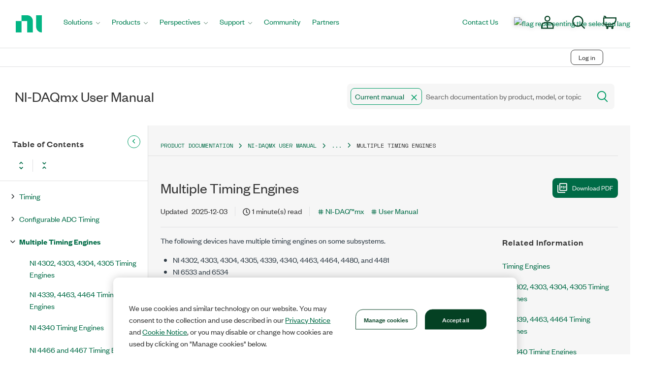

--- FILE ---
content_type: application/x-javascript;charset=utf-8
request_url: https://smetrics.ni.com/id?d_visid_ver=5.5.0&d_fieldgroup=A&mcorgid=B3902DB45388D9620A490D4C%40AdobeOrg&mid=34986253728626674272130927841989731770&ts=1769150268977
body_size: -42
content:
{"mid":"34986253728626674272130927841989731770"}